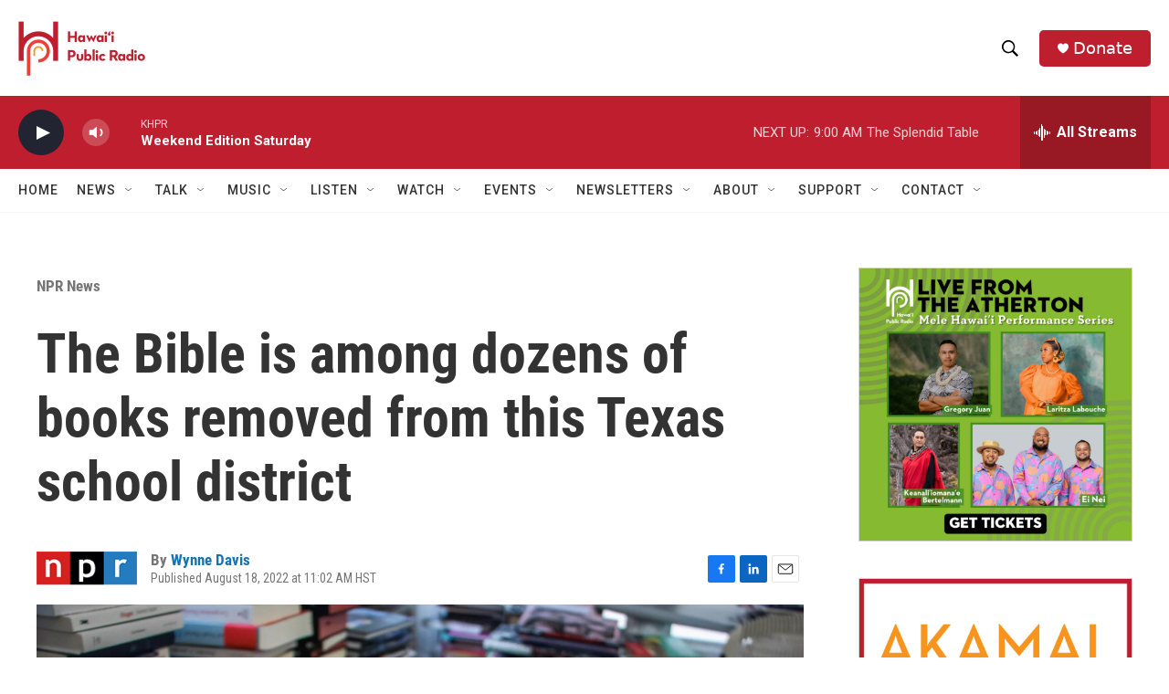

--- FILE ---
content_type: text/html; charset=utf-8
request_url: https://www.google.com/recaptcha/api2/aframe
body_size: 269
content:
<!DOCTYPE HTML><html><head><meta http-equiv="content-type" content="text/html; charset=UTF-8"></head><body><script nonce="fi4m1k9U3QF7rXlBhL7kPQ">/** Anti-fraud and anti-abuse applications only. See google.com/recaptcha */ try{var clients={'sodar':'https://pagead2.googlesyndication.com/pagead/sodar?'};window.addEventListener("message",function(a){try{if(a.source===window.parent){var b=JSON.parse(a.data);var c=clients[b['id']];if(c){var d=document.createElement('img');d.src=c+b['params']+'&rc='+(localStorage.getItem("rc::a")?sessionStorage.getItem("rc::b"):"");window.document.body.appendChild(d);sessionStorage.setItem("rc::e",parseInt(sessionStorage.getItem("rc::e")||0)+1);localStorage.setItem("rc::h",'1769271059806');}}}catch(b){}});window.parent.postMessage("_grecaptcha_ready", "*");}catch(b){}</script></body></html>